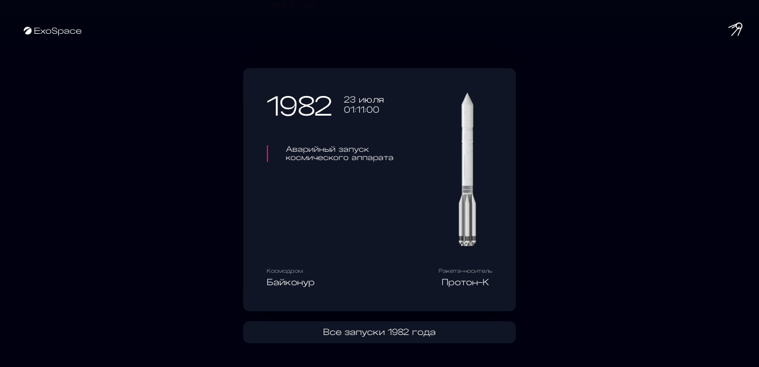

--- FILE ---
content_type: text/html; charset=UTF-8
request_url: https://exospace.ru/launch/396220260
body_size: 2523
content:
<!DOCTYPE html>
<html lang="ru">
<head>
    <meta http-equiv="Content-Type" content="text/html; charset=utf-8"/>
    <meta http-equiv="X-UA-Compatible" content="IE=9">
    <meta name="language" content="ru"/>
    <meta name="viewport" content="width=device-width, initial-scale=1, maximum-scale=1">

    <link rel="stylesheet" type="text/css" href="/css/stylePL.css?Wdkw3scw"/>

    
<title>Аварийный запуск космического аппарата — ExoSpace</title>
<meta name="keywords" content=" ">


<link rel="apple-touch-icon" sizes="180x180" href="/images/favicon/apple-touch-icon.png">
<link rel="icon" type="image/png" sizes="32x32" href="/images/favicon/favicon-32x32.png">
<link rel="icon" type="image/png" sizes="16x16" href="/images/favicon/favicon-16x16.png">
<link rel="manifest" href="/images/favicon/site.webmanifest">

<meta name="title" content="Аварийный запуск космического аппарата — ExoSpace">
<meta name="description" content="Дата: 23 июля 1982 Время: 01:11:00, Космодром: Байконур, Ракета-носитель: Протон-К">
<meta property="og:title" content="Аварийный запуск космического аппарата — ExoSpace">
<meta property="og:type" content="website">
<meta property="og:url" content=" ">
<meta name="twitter:image" content="/images/exo_og_image.jpg">
<meta property="og:site_name" content=" ">
<meta property="og:description" content="Дата: 23 июля 1982 Время: 01:11:00, Космодром: Байконур, Ракета-носитель: Протон-К">

<meta name="twitter:card" content="summary_large_image">
<meta name="twitter:site" content=" ">
<meta name="twitter:creator" content=" ">
<meta name="twitter:title" content="Аварийный запуск космического аппарата — ExoSpace">
<meta name="twitter:description" content="Дата: 23 июля 1982 Время: 01:11:00, Космодром: Байконур, Ракета-носитель: Протон-К">
<meta name="twitter:image" content="/images/exo_og_image.jpg">


<style>

    .wrap {
        padding: 100px 20px;
        max-width: 1200px;
        margin: 0 auto;
    }

    .popover-view{
        max-width: 440px;
        margin: auto;
        /* top: 0; */
        position: relative;
        left: 0;
        right: 0;
        /* bottom: 0; */
        padding: 10px;
        border-radius: 10px;
        transition: all .6s;
        bottom:  0px;
        opacity: 1;
        margin-top: auto;

        /* background: #000000; */
        background-size: cover;
        /* overflow: hidden; */
        box-shadow: 0 10px 50px -20px #000;
        color:#fff;
    }

    h1 {
        margin-bottom: 40px;
    }

    .launch-card-box {
        margin-bottom: 20px;
    }


    .backToYear{position: relative;
        text-decoration: none;
        color: #fff; display: block;
        text-align: center;}
    .backToYear:hover{ color: rgba(255, 255, 255, 0.6); border: none;
    }


    @media screen and (max-width: 720px) {
    .launch-title {

        margin-bottom: 40px;
    }

    }
</style>




</head>

<body>



<pre class='xdebug-var-dump' dir='ltr'>
<small>/var/www/exospace.ru/protected/views/site/launch.php:12:</small><small>string</small> <font color='#cc0000'>'1982-07-23'</font> <i>(length=10)</i>
</pre>







<body class="loading" id="app">


<div class="header">
    <div class="wrap">
        <div class="header-logo">
            <a href="/">
                <img src="/images/exologon.svg">
            </a>
        </div>


        <div class="sp-btn">
            <a href="/sputnik">
                <svg viewBox="0 0 375 362" fill="none" xmlns="http://www.w3.org/2000/svg">
                    <path d="M375 88C375 136.601 335.601 176 287 176C238.399 176 199 136.601 199 88C199 39.3989 238.399 0 287 0C335.601 0 375 39.3989 375 88ZM223.908 88C223.908 122.845 252.155 151.092 287 151.092C321.845 151.092 350.092 122.845 350.092 88C350.092 53.1552 321.845 24.9079 287 24.9079C252.155 24.9079 223.908 53.1552 223.908 88Z"
                          fill="white"/>
                    <rect x="245.332" y="15.748" width="23" height="268.348" rx="11.5"
                          transform="rotate(66.0972 245.332 15.748)" fill="white"/>
                    <rect x="206.045" y="65.9922" width="23" height="142.189" rx="11.5"
                          transform="rotate(56.8482 206.045 65.9922)" fill="white"/>
                    <rect x="293.055" y="99.1387" width="23" height="328.588" rx="11.5"
                          transform="rotate(41.3433 293.055 99.1387)" fill="white"/>
                    <rect x="345.635" y="114" width="23" height="255.237" rx="11.5"
                          transform="rotate(23.3368 345.635 114)" fill="white"/>
                </svg>
            </a>

        </div>


    </div>

</div>


<div>

    <div class="wrap active view">


        <div class="popover-view">

            <div class="popover-content" id="launch-content">
                <div class="launch-rocket-info"><img src="/images/rockets/rocket19.png"></div>
                <div class="launch-date"><h3>1982</h3>
                    <div class="launch-date-datails"><h4>23 июля</h4><h4>01:11:00</h4></div>
                </div>
                <h1 class="launch-title result--1">Аварийный запуск космического аппарата</h1>
                <div class="launch-footer">
                    <div class="launch-place">
                        <div class="launch-label">Космодром</div>
                        Байконур                    </div>
                    <div class="launch-rocket">
                        <div class="launch-label">Ракета-носитель</div>
                        Протон-К                    </div>
                </div>
            </div>
        </div>

        <br>
        <div class="popover-view">

                <a class="backToYear" href="/#1982">Все запуски 1982 года</a>

        </div>



    </div>




</div>




<!-- Yandex.Metrika counter -->
<script type="text/javascript" >
    (function(m,e,t,r,i,k,a){m[i]=m[i]||function(){(m[i].a=m[i].a||[]).push(arguments)};
        m[i].l=1*new Date();
        for (var j = 0; j < document.scripts.length; j++) {if (document.scripts[j].src === r) { return; }}
        k=e.createElement(t),a=e.getElementsByTagName(t)[0],k.async=1,k.src=r,a.parentNode.insertBefore(k,a)})
    (window, document, "script", "https://mc.yandex.ru/metrika/tag.js", "ym");

    ym(91074926, "init", {
        clickmap:true,
        trackLinks:true,
        accurateTrackBounce:true,
        webvisor:true
    });
</script>
<noscript><div><img src="https://mc.yandex.ru/watch/91074926" style="position:absolute; left:-9999px;" alt="" /></div></noscript>
<!-- /Yandex.Metrika counter -->

<!-- Google tag (gtag.js) -->
<script async src="https://www.googletagmanager.com/gtag/js?id=G-135FDP4YFC"></script>
<script>
    window.dataLayer = window.dataLayer || [];
    function gtag(){dataLayer.push(arguments);}
    gtag('js', new Date());

    gtag('config', 'G-135FDP4YFC');
</script>
</body>
</html>


--- FILE ---
content_type: image/svg+xml
request_url: https://exospace.ru/images/exologon.svg
body_size: 6693
content:
<svg width="75" height="19" viewBox="0 0 75 19" fill="none" xmlns="http://www.w3.org/2000/svg">
<path d="M13.624 5.152H20.416V5.86H14.368V8.728H20.368V9.448H14.368V12.28H20.416V13H13.624V5.152ZM24.5133 9.556L26.6133 7.48H27.6453L24.9573 10.18L27.6453 13H26.6133L24.5133 10.804L24.3933 10.516H24.2253L24.1053 10.804L21.9813 13H20.9733L23.6613 10.18L20.9733 7.48H21.9813L24.1053 9.556L24.2253 9.856H24.3933L24.5133 9.556ZM28.7304 10.216C28.7304 10.952 28.9624 11.52 29.4264 11.92C29.8904 12.312 30.5384 12.508 31.3704 12.508C32.2104 12.508 32.8624 12.312 33.3264 11.92C33.7984 11.52 34.0344 10.952 34.0344 10.216C34.0344 9.488 33.7984 8.928 33.3264 8.536C32.8624 8.136 32.2104 7.936 31.3704 7.936C30.5384 7.936 29.8904 8.136 29.4264 8.536C28.9624 8.928 28.7304 9.488 28.7304 10.216ZM27.9744 10.216C27.9744 9.28 28.2784 8.556 28.8864 8.044C29.5024 7.532 30.3304 7.276 31.3704 7.276C32.3464 7.276 33.1584 7.54 33.8064 8.068C34.4544 8.588 34.7784 9.304 34.7784 10.216C34.7784 11.152 34.4704 11.88 33.8544 12.4C33.2384 12.92 32.4104 13.18 31.3704 13.18C30.3384 13.18 29.5144 12.92 28.8984 12.4C28.2824 11.88 27.9744 11.152 27.9744 10.216ZM42.4548 11.02C42.4548 11.676 42.1588 12.208 41.5668 12.616C40.9828 13.016 40.2228 13.216 39.2868 13.216C38.3588 13.216 37.5788 13.012 36.9468 12.604C36.3228 12.188 35.8828 11.568 35.6268 10.744L36.2988 10.576C36.8268 11.872 37.8068 12.52 39.2388 12.52C39.9588 12.52 40.5468 12.384 41.0028 12.112C41.4668 11.84 41.6988 11.492 41.6988 11.068C41.6988 10.924 41.6708 10.796 41.6148 10.684C41.5588 10.564 41.4908 10.464 41.4108 10.384C41.3388 10.296 41.2228 10.212 41.0628 10.132C40.9108 10.052 40.7748 9.992 40.6548 9.952C40.5348 9.904 40.3588 9.852 40.1268 9.796C39.8948 9.74 39.7108 9.7 39.5748 9.676C39.4388 9.644 39.2348 9.6 38.9628 9.544C38.9068 9.536 38.8668 9.528 38.8428 9.52C38.5308 9.456 38.2708 9.4 38.0628 9.352C37.8548 9.296 37.6148 9.224 37.3428 9.136C37.0788 9.048 36.8588 8.952 36.6828 8.848C36.5148 8.736 36.3468 8.608 36.1788 8.464C36.0188 8.312 35.8988 8.136 35.8188 7.936C35.7388 7.736 35.6988 7.512 35.6988 7.264C35.6988 6.592 35.9868 6.056 36.5628 5.656C37.1388 5.248 37.9108 5.044 38.8788 5.044C39.7828 5.044 40.5388 5.232 41.1468 5.608C41.7548 5.976 42.1708 6.536 42.3948 7.288L41.7348 7.456C41.5588 6.896 41.2308 6.472 40.7508 6.184C40.2708 5.896 39.6668 5.752 38.9388 5.752C38.1628 5.752 37.5508 5.888 37.1028 6.16C36.6628 6.424 36.4428 6.776 36.4428 7.216C36.4428 7.384 36.4748 7.536 36.5388 7.672C36.6028 7.808 36.7028 7.928 36.8388 8.032C36.9748 8.128 37.1148 8.216 37.2588 8.296C37.4028 8.368 37.5908 8.44 37.8228 8.512C38.0628 8.576 38.2748 8.628 38.4588 8.668C38.6508 8.708 38.8908 8.752 39.1788 8.8C39.4108 8.848 39.5868 8.888 39.7068 8.92C39.8268 8.944 39.9948 8.984 40.2108 9.04C40.4348 9.088 40.6068 9.136 40.7268 9.184C40.8468 9.224 40.9948 9.28 41.1708 9.352C41.3548 9.424 41.4988 9.496 41.6028 9.568C41.7068 9.64 41.8188 9.728 41.9388 9.832C42.0668 9.936 42.1628 10.044 42.2268 10.156C42.2908 10.268 42.3428 10.4 42.3828 10.552C42.4308 10.696 42.4548 10.852 42.4548 11.02ZM44.9468 11.956C44.4828 11.556 44.2508 10.988 44.2508 10.252C44.2508 9.516 44.4828 8.952 44.9468 8.56C45.4188 8.168 46.0788 7.972 46.9268 7.972C47.7668 7.972 48.4188 8.168 48.8828 8.56C49.3468 8.952 49.5788 9.516 49.5788 10.252C49.5788 10.988 49.3468 11.556 48.8828 11.956C48.4188 12.348 47.7668 12.544 46.9268 12.544C46.0788 12.544 45.4188 12.348 44.9468 11.956ZM44.0108 10.252C44.0108 11.196 44.2788 11.924 44.8148 12.436C45.3588 12.948 46.1068 13.204 47.0588 13.204C47.6588 13.204 48.2028 13.096 48.6908 12.88C49.1788 12.656 49.5708 12.316 49.8668 11.86C50.1708 11.396 50.3228 10.848 50.3228 10.216C50.3228 9.312 50.0268 8.6 49.4348 8.08C48.8428 7.56 48.0708 7.3 47.1188 7.3C46.1348 7.3 45.3708 7.556 44.8268 8.068C44.2828 8.58 44.0108 9.308 44.0108 10.252ZM43.5068 15.328H44.2508V13L43.9748 11.524L44.2508 11.44V9.04L43.9748 8.956L44.2508 7.48H43.5068V15.328ZM51.9453 11.644C51.9453 11.924 52.1373 12.136 52.5213 12.28C52.9053 12.424 53.4133 12.496 54.0453 12.496C54.8373 12.496 55.4773 12.348 55.9653 12.052C56.4533 11.748 56.6973 11.364 56.6973 10.9H56.8653C56.8653 11.588 56.5893 12.14 56.0373 12.556C55.4853 12.972 54.7573 13.18 53.8533 13.18C53.1013 13.18 52.4693 13.048 51.9573 12.784C51.4453 12.512 51.1893 12.132 51.1893 11.644C51.1893 10.908 51.8613 10.424 53.2053 10.192L56.6973 9.604V10.24L53.4453 10.744C52.4453 10.896 51.9453 11.196 51.9453 11.644ZM57.4413 13H56.6973L56.9853 11.536L56.6973 11.44V9.352C56.6973 8.944 56.4853 8.616 56.0613 8.368C55.6373 8.112 55.0693 7.984 54.3573 7.984C53.6773 7.984 53.1173 8.116 52.6773 8.38C52.2453 8.644 51.9933 8.984 51.9213 9.4L51.1893 9.256C51.3093 8.68 51.6493 8.212 52.2093 7.852C52.7773 7.484 53.5013 7.3 54.3813 7.3C55.2853 7.3 56.0213 7.488 56.5893 7.864C57.1573 8.232 57.4413 8.684 57.4413 9.22V13ZM65.2695 9.268L64.5975 9.4C64.3975 8.928 64.0695 8.568 63.6135 8.32C63.1655 8.064 62.6135 7.936 61.9575 7.936C61.1095 7.936 60.4495 8.136 59.9775 8.536C59.5055 8.928 59.2695 9.488 59.2695 10.216C59.2695 10.952 59.5055 11.52 59.9775 11.92C60.4495 12.312 61.1095 12.508 61.9575 12.508C62.6535 12.508 63.2375 12.372 63.7095 12.1C64.1815 11.82 64.4855 11.432 64.6215 10.936L65.3175 11.068C65.1495 11.74 64.7615 12.26 64.1535 12.628C63.5455 12.996 62.8135 13.18 61.9575 13.18C60.9175 13.18 60.0815 12.92 59.4495 12.4C58.8255 11.88 58.5135 11.152 58.5135 10.216C58.5135 9.288 58.8255 8.568 59.4495 8.056C60.0735 7.536 60.9095 7.276 61.9575 7.276C62.7335 7.276 63.4135 7.448 63.9975 7.792C64.5895 8.136 65.0135 8.628 65.2695 9.268ZM66.9221 10.432C66.9941 11.096 67.2661 11.608 67.7381 11.968C68.2181 12.328 68.8661 12.508 69.6821 12.508C70.3701 12.508 70.9421 12.384 71.3981 12.136C71.8541 11.88 72.1421 11.536 72.2621 11.104L72.9581 11.248C72.7821 11.856 72.4021 12.332 71.8181 12.676C71.2341 13.012 70.5221 13.18 69.6821 13.18C68.5861 13.18 67.7221 12.916 67.0901 12.388C66.4661 11.86 66.1541 11.136 66.1541 10.216C66.1541 9.304 66.4541 8.588 67.0541 8.068C67.6621 7.54 68.4941 7.276 69.5501 7.276C70.6141 7.276 71.4461 7.54 72.0461 8.068C72.6541 8.596 72.9581 9.288 72.9581 10.144V10.432H66.9221ZM66.9461 9.832H72.2021C72.2021 9.288 71.9501 8.836 71.4461 8.476C70.9501 8.116 70.3181 7.936 69.5501 7.936C68.8141 7.936 68.2221 8.1 67.7741 8.428C67.3261 8.756 67.0501 9.224 66.9461 9.832Z" fill="white"/>
<path fill-rule="evenodd" clip-rule="evenodd" d="M5 14C7.76142 14 10 11.7614 10 9C10 7.73205 9.52803 6.57433 8.75019 5.69294C6.39396 6.63194 3.68281 8.66321 1.52952 12.5994C2.42874 13.4666 3.65208 14 5 14ZM0.107288 10.0352C1.89355 8.12798 4.65626 6.15701 8.43139 5.36328C7.53596 4.51811 6.32848 4 5 4C2.23858 4 0 6.23858 0 9C0 9.3549 0.0369768 9.70117 0.107288 10.0352Z" fill="white"/>
</svg>
